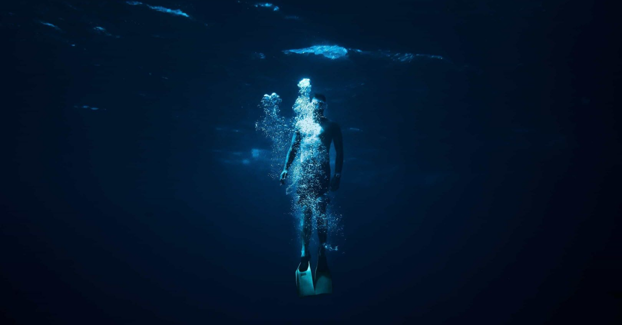

--- FILE ---
content_type: text/html; charset=UTF-8
request_url: https://www.erikhutter.cz/work/ambassador/
body_size: 778
content:
<!DOCTYPE html>
<html lang="cs">

<head>
    <meta charset="UTF-8">
    <meta http-equiv="X-UA-Compatible" content="IE=edge">
    <meta name="viewport" content="width=device-width, initial-scale=1">
    <meta name="description" content="">
    <meta name="generator" content="Free Coming Soon & Maintenance Mode plugin for WordPress">
    <title></title>
        <link rel="profile" href="https://gmpg.org/xfn/11">

    <link rel="stylesheet" type="text/css" href="https://www.erikhutter.cz/wp-content/plugins/minimal-coming-soon-maintenance-mode/framework/public/css/public.css" />
    <script src="https://www.erikhutter.cz/wp-content/plugins/minimal-coming-soon-maintenance-mode/framework/admin/js/webfont.js"></script>    
        <script>
            WebFont.load({
                bunny: {
                    families: ['Karla', 'Karla']
                }
            });
        </script>
        
    <style>
body{background-image:url("https://www.erikhutter.cz/wp-content/plugins/minimal-coming-soon-maintenance-mode/framework/public/img/backgrounds/jeremy-bishop-334996-unsplash.jpg");}
.header-text{font-family:"Karla", Arial, sans-serif;font-size:28px;color:#FFFFFF;}
.gdpr_consent, .secondary-text{font-family:"Karla", Arial, sans-serif;font-size:14px;color:#FFFFFF;}
.anti-spam{font-family:"Karla", Arial, sans-serif;font-size:13px;color:#BBBBBB;}
.content{max-width:600px;margin-left:auto;margin-right:auto;text-align:left;}
.content input{text-align:left;}
.content input[type="text"]{font-size:13px;color:#FFFFFF;border:1px solid #EEEEEE;}
.content input[type="text"]:focus{border:1px solid #BBBBBB;}
.content input[type="submit"]{font-size:12px;color:#FFFFFF;background:#0F0F0F;border:1px solid #0F0F0F;}
.content input[type="submit"]:hover,.content input[type="submit"]:focus{background:#0A0A0A;border:1px solid #0A0A0A;}
.signals-alert-success{background:#90C695;color:#FFFFFF;}
.signals-alert-danger{background:#E08283;color:#FFFFFF;}
::-webkit-input-placeholder {
  color: #DEDEDE;
}
::-moz-placeholder {
  color: #DEDEDE;
}
:-ms-input-placeholder {
  color: #DEDEDE;
}
:-moz-placeholder {
  color: #DEDEDE;
}</style>

    </head>

<body class="signals-plugin">
    <div class="maintenance-mode">
        <div class="s-container">
            <div class="content">
                            </div><!-- .content -->
                    </div><!-- .s-container -->
    </div><!-- .maintenance-mode -->
    </body>

</html>
